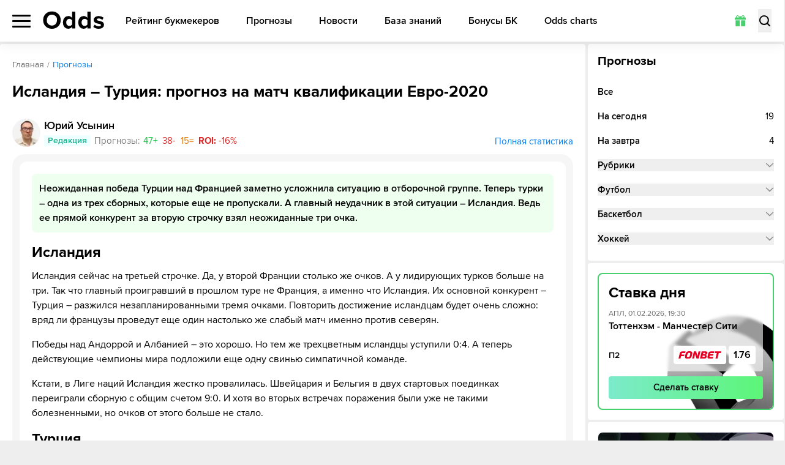

--- FILE ---
content_type: image/svg+xml
request_url: https://odds.ru/upload/media/default/0002/48/thumb_147371_default_material.svg
body_size: 493
content:
<svg width="24" height="24" viewBox="0 0 24 24" fill="none" xmlns="http://www.w3.org/2000/svg">
<rect width="24" height="24" fill="#43B02A"/>
<path d="M11.9982 19.9963C10.3204 19.9963 7.51786 19.9963 5.75156 18.2539C4 16.5189 4 13.6893 4 11.9982C4 10.307 4 7.47747 5.75524 5.74239C7.51786 4 10.324 4 12.0018 4C13.6796 4 16.5227 4 18.2558 5.75337C20 7.51773 20 10.3217 20 11.9982C20 13.6747 20 16.4823 18.2558 18.243C16.519 20 13.6907 20 11.9982 20V19.9963Z" fill="white"/>
<path d="M18.9962 12C18.9962 10.1956 18.9462 7.83052 17.5674 6.43052C16.1923 5.03815 13.7918 5 12.0019 5C10.2121 5 7.83073 5.04959 6.43649 6.43052C5.7144 7.14768 5.3572 8.13951 5.18052 9.17711C7.67325 9.18093 10.9303 9.27629 12.82 11.1875C14.7174 13.1025 14.825 16.3221 14.8288 18.8283C15.8658 18.6529 16.8606 18.2943 17.5712 17.5733C18.9501 16.1733 19 13.8082 19 12.0038L18.9962 12ZM15.1207 10.4055C14.1336 10.4055 13.5882 9.85995 13.5882 8.87193C13.5882 7.88392 14.1336 7.33842 15.1207 7.33842C16.1078 7.33842 16.6532 7.88392 16.6532 8.87193C16.6532 9.85995 16.1078 10.4055 15.1207 10.4055ZM9.52455 12.0038H5C5 13.7929 5.03841 16.1924 6.43265 17.5695C7.82689 18.9504 10.1929 19 11.9942 19V14.4681C11.9942 12.1411 11.856 12.0038 9.52839 12.0038H9.52455ZM8.86776 16.6616C7.46968 16.6616 7.33525 16.5243 7.33525 15.1281C7.33525 13.7319 7.47352 13.5946 8.86776 13.5946C10.262 13.5946 10.4003 13.7319 10.4003 15.1281C10.4003 16.5243 10.2658 16.6616 8.86776 16.6616Z" fill="#003594"/>
</svg>


--- FILE ---
content_type: image/svg+xml
request_url: https://odds.ru/upload/media/default/0002/63/thumb_162652_default_material.svg
body_size: 948
content:
<?xml version="1.0" encoding="UTF-8"?>
<svg id="_Слой_1" data-name=" Слой 1" xmlns="http://www.w3.org/2000/svg" viewBox="0 0 977.21 233.14">
  <defs>
    <style>
      .cls-1 {
        fill: #fff;
      }

      .cls-2, .cls-3 {
        fill: #ff6a13;
      }

      .cls-4 {
        fill: #141419;
      }

      .cls-4, .cls-3 {
        fill-rule: evenodd;
      }
    </style>
  </defs>
  <path class="cls-4" d="M115.09,223.14c-28.14-.39-54.53-11.64-74.33-31.68-19.84-20.08-30.76-46.7-30.76-74.94C10,57.79,57.79,10,116.52,10H862.12c28.13,.39,54.53,11.64,74.33,31.67,19.84,20.07,30.76,46.65,30.76,74.85s-10.91,54.82-30.73,74.91c-19.79,20.06-46.2,31.32-74.36,31.71H115.09Z"/>
  <g>
    <g>
      <path class="cls-3" d="M862.18,0c63.64,.84,115.03,52.69,115.03,116.52s-51.29,115.78-115.03,116.62H115.03C51.38,232.3,0,180.45,0,116.52S52.23,0,116.52,0H862.18ZM116.52,23.3c-51.48,0-93.22,41.74-93.22,93.22s41.74,93.22,93.22,93.22H860.69c51.48,0,93.22-41.74,93.22-93.22s-41.74-93.22-93.22-93.22H116.52Z"/>
      <path class="cls-2" d="M860.31,190.65c-40.81,0-74.03-33.23-74.03-74.03s33.23-74.03,74.03-74.03,74.03,33.23,74.03,74.03-33.23,74.03-74.03,74.03Z"/>
    </g>
    <g>
      <path class="cls-1" d="M444.76,58.31c3.46,0,5.71,2.81,5.05,6.18l-14.87,84.02h38.65c3.46,0,5.98,2.81,5.33,6.18l-2.43,13.96c-.66,3.47-3.93,6.18-7.39,6.18h-60.56c-3.46,0-5.71-2.81-5.05-6.18l18.34-104.16c.66-3.47,3.93-6.18,7.39-6.18h15.54Z"/>
      <path class="cls-1" d="M750.66,58.31c3.46,0,5.71,2.72,5.05,6.09l-2.53,13.96c-.66,3.47-3.93,6.18-7.39,6.18h-45.76l-3.45,19.48h42.47c3.46,0,5.71,2.81,5.05,6.18l-2.25,12.46c-.66,3.47-3.93,6.18-7.39,6.18h-42.27l-3.45,19.48h46.1c3.46,0,5.71,2.9,5.05,6.28l-2.43,14.05c-.97,4.99-5.8,6.18-9.17,6.18h-66.08c-3.46,0-5.71-2.81-5.05-6.18l18.44-104.16c.66-3.47,3.93-6.18,7.39-6.18h67.67Z"/>
      <path class="cls-1" d="M258.01,174.83h-15.54c-3.46,0-5.71-2.81-5.05-6.18l18.44-104.16c.66-3.47,3.93-6.18,7.39-6.18h15.54c3.46,0,5.71,2.81,5.05,6.18l-18.44,104.16c-.66,3.37-4.02,6.18-7.39,6.18Z"/>
      <path class="cls-1" d="M372.4,64.4l-10.95,62.1-21.9-62.48c-1.22-3.56-4.49-5.71-8.52-5.71h-18.34c-3.46,0-6.74,2.81-7.39,6.18l-18.44,104.16c-.66,3.47,1.59,6.18,5.05,6.18h15.54c3.46,0,6.74-2.81,7.39-6.18l10.95-62.01,21.16,62.48c1.22,3.56,4.49,5.71,8.52,5.71h19.09c3.46,0,6.74-2.81,7.39-6.18l18.43-104.16c.66-3.47-1.59-6.18-5.05-6.18h-15.63c-3.37-.09-6.65,2.62-7.3,6.09Z"/>
      <path class="cls-1" d="M180.4,133.9V63.18c0-2.72-2.25-4.87-4.87-4.87h-19.19c-2.43,0-4.68,1.41-5.71,3.65l-32.38,71.66V63.18c0-2.72-2.15-4.87-4.87-4.87h-18.16c-2.71,0-4.87,2.15-4.87,4.87v106.78c0,2.72,2.15,4.87,4.87,4.87h25.27c2.43,0,4.68-1.5,5.71-3.75l30.98-70.53v69.41c0,2.72,2.15,4.87,4.87,4.87h23.77c2.43,0,4.59-1.41,5.62-3.56l49.42-106.03c1.5-3.28-.84-6.93-4.4-6.93h-17.78c-2.43,0-4.68,1.41-5.71,3.65l-32.57,71.94Z"/>
      <path class="cls-1" d="M511.77,174.83h-15.54c-3.46,0-5.71-2.81-5.05-6.18l18.44-104.16c.66-3.47,3.93-6.18,7.39-6.18h15.54c3.46,0,5.71,2.81,5.05,6.18l-18.44,104.16c-.66,3.37-3.93,6.18-7.39,6.18Z"/>
      <path class="cls-1" d="M626.16,64.4l-10.95,62.1-21.9-62.48c-1.22-3.56-4.49-5.71-8.52-5.71h-18.34c-3.46,0-6.74,2.81-7.39,6.18l-18.44,104.16c-.66,3.47,1.59,6.18,5.05,6.18h15.54c3.46,0,6.74-2.81,7.39-6.18l10.95-62.01,21.16,62.48c1.22,3.56,4.49,5.71,8.52,5.71h19.09c3.46,0,6.74-2.81,7.39-6.18l18.43-104.16c.66-3.47-1.59-6.18-5.05-6.18h-15.63c-3.37-.09-6.65,2.62-7.3,6.09Z"/>
    </g>
  </g>
</svg>

--- FILE ---
content_type: application/javascript; charset=UTF-8
request_url: https://odds.ru/_next/static/chunks/app/%5Blocale%5D/(main)/forecast/%5Bslug%5D/layout-61cc80b59893df80.js
body_size: 5054
content:
(self.webpackChunk_N_E=self.webpackChunk_N_E||[]).push([[2089],{3809:(e,t,r)=>{"use strict";r.d(t,{default:()=>a});var n=r(93791),l=r(95155);function a(e){let{locale:t,...r}=e;if(!t)throw Error(void 0);return(0,l.jsx)(n.Dk,{locale:t,...r})}},4061:(e,t,r)=>{"use strict";r.d(t,{default:()=>v});var n=r(95155),l=r(12115),a=r(15239),s=r(93791),o=r(18955),i=r(73496),c=r(54232),u=r(52207),d=r(25241),p=r(58634);function v(e){let{sport:t,leagues:r}=e,v=(0,s.Ym)(),h=(0,o.c3)("sports"),m=(0,o.c3)("signatures"),[f,g]=(0,l.useState)(!1);return(0,n.jsxs)("li",{className:"relative block py-[10px]",children:[(0,n.jsxs)("button",{type:"button",onClick:()=>{g(!f)},className:"grid grid-cols-[1fr_auto] gap-[12px] items-center justify-start text-left w-full text-[15px] leading-[20px] font-semibold text-black sm:hover:text-[#48D06E] transition-colors",children:[h(t),(0,n.jsx)(c.A,{className:`w-[14px] h-[14px] transition-all ${f?"-rotate-90 text-black":"rotate-90 text-[#908F8F]"}`})]}),(0,n.jsxs)("ul",{className:`pt-[10px] overflow-hidden ${f?"relative opacity-100 pointer-events-auto h-auto":"absolute opacity-0 pointer-events-none h-0"}`,children:[(0,n.jsx)("li",{className:"relative block py-[10px] last:pb-0",children:(0,n.jsxs)(d.A,{href:`/${i.rV}/${t}/`,className:"grid grid-cols-[auto_1fr] gap-[12px] items-center text-[15px] leading-[20px] text-black sm:hover:text-[#48D06E] transition-colors",children:[(0,n.jsx)(u.A,{className:"w-[20px] h-[20px]"}),m("forecastsForSports")," ",h(t).toLowerCase()]})}),r.map(e=>(0,n.jsx)("li",{className:"relative block py-[10px] last:pb-0",children:(0,n.jsxs)(d.A,{href:`/${i.rV}/${t}/${e.slug}/`,className:"grid grid-cols-[auto_1fr] gap-[12px] items-center text-[15px] leading-[20px] text-black sm:hover:text-[#48D06E] transition-colors",children:[e.img?(0,n.jsx)(a.default,{src:`${p.C[v].protocol}:${e.img}`,alt:e.name,className:"block",width:20,height:20}):(0,n.jsx)(u.A,{className:"w-[20px] h-[20px]"}),e.name]})},e.id))]})]})}},5990:(e,t,r)=>{"use strict";r.d(t,{A:()=>s});var n,l=r(12115);function a(){return(a=Object.assign?Object.assign.bind():function(e){for(var t=1;t<arguments.length;t++){var r=arguments[t];for(var n in r)({}).hasOwnProperty.call(r,n)&&(e[n]=r[n])}return e}).apply(null,arguments)}let s=e=>l.createElement("svg",a({xmlns:"http://www.w3.org/2000/svg",fill:"none",viewBox:"0 0 8 12"},e),n||(n=l.createElement("path",{fill:"currentColor",fillRule:"evenodd",d:"M.36.351a1.253 1.253 0 0 1 1.741 0l4.923 4.8c.48.47.48 1.229 0 1.698l-4.923 4.8c-.48.468-1.26.468-1.74 0a1.18 1.18 0 0 1 0-1.698L4.412 6 .36 2.049A1.18 1.18 0 0 1 .36.35Z",clipRule:"evenodd"})))},15239:(e,t,r)=>{"use strict";r.d(t,{default:()=>l.a});var n=r(54652),l=r.n(n)},17832:(e,t,r)=>{"use strict";r.d(t,{A:()=>l});var n=r(95704);let l=async function(e,t){let r=arguments.length>2&&void 0!==arguments[2]?arguments[2]:null,l=new URL(t,`${e.protocol}://${e.hostname}`);"true"===n.env.FETCH_LOGGING_ENABLED&&console.log(`Fetch legacy request: ${l.href}`);try{let e=await fetch(l,{headers:{"Content-Type":"application/json","X-Requested-With":"XMLHttpRequest","No-lua-cache":"true"},next:{revalidate:60},signal:r});if(!e.ok)throw Error("Error loading data");return await e.json()}catch(e){if("AbortError"===e.name)return null;return console.error(l,e),null}}},25241:(e,t,r)=>{"use strict";r.d(t,{A:()=>l});var n=r(95155);let l=(0,r(12115).forwardRef)(function(e,t){let{children:r,...l}=e;return(0,n.jsx)("a",{ref:t,...l,children:r??""})})},25959:(e,t,r)=>{"use strict";r.d(t,{v:()=>s});var n=r(12115);let l=e=>{let t,r=new Set,n=(e,n)=>{let l="function"==typeof e?e(t):e;if(!Object.is(l,t)){let e=t;t=(null!=n?n:"object"!=typeof l||null===l)?l:Object.assign({},t,l),r.forEach(r=>r(t,e))}},l=()=>t,a={setState:n,getState:l,getInitialState:()=>s,subscribe:e=>(r.add(e),()=>r.delete(e))},s=t=e(n,l,a);return a},a=e=>{let t=(e=>e?l(e):l)(e),r=e=>(function(e,t=e=>e){let r=n.useSyncExternalStore(e.subscribe,n.useCallback(()=>t(e.getState()),[e,t]),n.useCallback(()=>t(e.getInitialState()),[e,t]));return n.useDebugValue(r),r})(t,e);return Object.assign(r,t),r},s=e=>e?a(e):a},26585:(e,t,r)=>{"use strict";r.d(t,{default:()=>p});var n,l,a,s=r(95155),o=r(12115),i=r(18955),c=r(75021);function u(){return(u=Object.assign?Object.assign.bind():function(e){for(var t=1;t<arguments.length;t++){var r=arguments[t];for(var n in r)({}).hasOwnProperty.call(r,n)&&(e[n]=r[n])}return e}).apply(null,arguments)}let d=e=>o.createElement("svg",u({xmlns:"http://www.w3.org/2000/svg",viewBox:"0 0 8 2"},e),n||(n=o.createElement("circle",{cx:1,cy:1,r:1,fill:"currentColor"})),l||(l=o.createElement("circle",{cx:4,cy:1,r:1,fill:"currentColor"})),a||(a=o.createElement("circle",{cx:7,cy:1,r:1,fill:"currentColor"})));function p(e){let{html:t,position:r="left",className:n}=e,[l,a]=(0,o.useState)(!1),u=(0,i.c3)("signatures");return(0,s.jsx)("div",{className:`absolute z-20 top-0 p-[8px] pointer-events-none ${n??""}`,style:{[r]:"0"},children:(0,s.jsxs)("div",{className:"relative pointer-events-none",children:[(0,s.jsx)("button",{type:"button","data-tooltip":"button","aria-label":u("showInfo"),onClick:()=>{a(e=>!e)},style:{[r]:"0"},className:"absolute top-0 w-[16px] h-[16px] bg-black/50 transition-colors sm:hover:bg-black flex justify-center items-center rounded-full pointer-events-auto",children:(0,s.jsx)(d,{className:"w-[8px] h-[2px] text-[#f4f4f4]"})}),(0,s.jsxs)("div",{"data-tooltip":"popup",className:`relative p-[8px] pr-[38px] shadow-popup rounded-[4px] bg-white ${l?"opacity-100 pointer-events-auto":"opacity-0 pointer-events-none"}`,children:[(0,s.jsx)("button",{type:"button","data-tooltip":"close","aria-label":u("hideInfo"),onClick:()=>{a(!1)},className:"absolute z-20 right-[7px] top-[7px] w-[10px] h-[10px]",children:(0,s.jsx)(c.default,{className:"w-[8px] h-[8px] text-[#BDBDBD]"})}),(0,s.jsx)("div",{className:"relative z-10 text-[11px] leading-[14px] text-[#666]",dangerouslySetInnerHTML:{__html:t}})]})]})})}},33198:(e,t,r)=>{"use strict";r.d(t,{default:()=>c});var n=r(95155),l=r(12115),a=r(18955),s=r(73496),o=r(54232),i=r(25241);function c(e){let{data:t}=e,r=(0,a.c3)("signatures"),[c,u]=(0,l.useState)(!1);return(0,n.jsx)("ul",{className:"relative",children:(0,n.jsxs)("li",{className:"relative block py-[10px]",children:[(0,n.jsxs)("button",{type:"button",onClick:()=>{u(!c)},className:"grid grid-cols-[1fr_auto] gap-[12px] items-center justify-start text-left w-full text-[15px] leading-[20px] font-semibold text-black sm:hover:text-[#48D06E] transition-colors",children:[r("rubrics"),(0,n.jsx)(o.A,{className:`w-[14px] h-[14px] transition-all ${c?"-rotate-90 text-black":"rotate-90 text-[#908F8F]"}`})]}),(0,n.jsx)("ul",{className:`pt-[10px] overflow-hidden ${c?"relative opacity-100 pointer-events-auto h-auto":"absolute opacity-0 pointer-events-none h-0"}`,children:t.map(e=>(0,n.jsx)("li",{className:"relative block py-[10px] last:pb-0",children:(0,n.jsx)(i.A,{href:`/${s.rV}/${s.qq}/${e.slug}/`,className:"block text-[15px] leading-[20px] text-black sm:hover:text-[#48D06E] transition-colors",children:e.name})},e.id))})]})})}},34635:(e,t,r)=>{"use strict";r.d(t,{A:()=>s});var n,l=r(12115);function a(){return(a=Object.assign?Object.assign.bind():function(e){for(var t=1;t<arguments.length;t++){var r=arguments[t];for(var n in r)({}).hasOwnProperty.call(r,n)&&(e[n]=r[n])}return e}).apply(null,arguments)}let s=e=>l.createElement("svg",a({xmlns:"http://www.w3.org/2000/svg",viewBox:"0 0 14 14"},e),n||(n=l.createElement("path",{fill:"currentColor",fillRule:"evenodd",d:"M11.148 3.621a.583.583 0 0 1 .106.819l-4.477 5.804a.583.583 0 0 1-.874.057L3.088 7.497a.583.583 0 1 1 .824-.827l2.345 2.337 4.073-5.28a.583.583 0 0 1 .818-.106",clipRule:"evenodd"})))},52207:(e,t,r)=>{"use strict";r.d(t,{A:()=>s});var n,l=r(12115);function a(){return(a=Object.assign?Object.assign.bind():function(e){for(var t=1;t<arguments.length;t++){var r=arguments[t];for(var n in r)({}).hasOwnProperty.call(r,n)&&(e[n]=r[n])}return e}).apply(null,arguments)}let s=e=>l.createElement("svg",a({xmlns:"http://www.w3.org/2000/svg",viewBox:"0 0 20 20"},e),n||(n=l.createElement("path",{fill:"currentColor",fillRule:"evenodd",d:"M10 1.3c-1.5 0-2.7.1-3.7.3h-.1c-.8.2-1.5.3-2 .9-.3.4-.5.9-.5 1.4h-.4c-.4.3-.7.4-1 .5s-.5.3-.7.6q-.3.45-.3.9v2c0 .3 0 .5.2.8q.15.3.6.6c.2.1.5.3.7.4l2.1 1.2c.4.9 1 1.6 1.9 2.2.7.5 1.6.8 2.6.9v1.6H8.2c-.7 0-1.3.5-1.4 1.1l-.2.9H5.1c-.3 0-.6.3-.6.6s.3.6.6.6h9.8c.3 0 .6-.3.6-.6s-.3-.6-.6-.6h-1.5l-.2-.9c-.1-.7-.7-1.1-1.4-1.1h-1.2V14c1 0 1.9-.4 2.6-.9.8-.6 1.4-1.3 1.9-2.2l2.1-1.2c.3-.2.5-.3.7-.4.2-.2.4-.3.6-.6.1-.2.2-.5.2-.8V5.8q0-.45-.3-.9c-.2-.3-.5-.4-.7-.6-.3-.1-.6-.2-1-.4h-.4c0-.6-.1-1.1-.5-1.5-.5-.7-1.2-.8-2-.9h-.1c-1.2-.2-2.4-.3-3.7-.3Zm2.1 16.2v-.7c-.1 0-.2-.2-.3-.2H8.3s-.2 0-.2.2v.7h4.1ZM3.7 5.1c0 1.2.2 2.6.5 3.9l-.9-.5c-.2-.1-.4-.2-.7-.4-.1 0-.2-.1-.2-.2V5.5s0-.1.3-.2c.2 0 .5-.2.9-.3Zm12.6 0c0 1.2-.2 2.6-.5 3.9l.9-.5c.3-.2.5-.3.7-.4.1 0 .2-.1.2-.2V5.5s0-.1-.3-.2c-.2 0-.5-.2-.9-.3ZM6.5 2.7c.9-.1 2-.3 3.5-.3s2.6.1 3.5.3c1 .2 1.2.2 1.4.5s.2.5.2 1.6c0 1.8-.3 3.8-1.1 5.3-.4.7-.9 1.4-1.5 1.8s-1.4.7-2.5.7-1.9-.3-2.5-.7q-.9-.6-1.5-1.8c-.8-1.5-1-3.5-1.1-5.3 0-1.1 0-1.4.2-1.6.2-.3.4-.3 1.4-.5"})))},52277:(e,t,r)=>{"use strict";r.r(t),r.d(t,{default:()=>o});var n,l,a=r(12115);function s(){return(s=Object.assign?Object.assign.bind():function(e){for(var t=1;t<arguments.length;t++){var r=arguments[t];for(var n in r)({}).hasOwnProperty.call(r,n)&&(e[n]=r[n])}return e}).apply(null,arguments)}let o=e=>a.createElement("svg",s({xmlns:"http://www.w3.org/2000/svg",fill:"none",viewBox:"0 0 385 385"},e),n||(n=a.createElement("circle",{cx:192.5,cy:192.5,r:162.5,stroke:"url(#decor-green-circle_svg__a)",strokeWidth:60})),l||(l=a.createElement("defs",null,a.createElement("linearGradient",{id:"decor-green-circle_svg__a",x1:385,x2:0,y1:192.5,y2:192.5,gradientUnits:"userSpaceOnUse"},a.createElement("stop",{stopColor:"#7CEACB"}),a.createElement("stop",{offset:1,stopColor:"#48F581"})))))},54232:(e,t,r)=>{"use strict";r.d(t,{A:()=>s});var n,l=r(12115);function a(){return(a=Object.assign?Object.assign.bind():function(e){for(var t=1;t<arguments.length;t++){var r=arguments[t];for(var n in r)({}).hasOwnProperty.call(r,n)&&(e[n]=r[n])}return e}).apply(null,arguments)}let s=e=>l.createElement("svg",a({xmlns:"http://www.w3.org/2000/svg",fill:"none",viewBox:"0 0 6 12"},e),n||(n=l.createElement("path",{fill:"currentColor",d:"M.19 1.805a.68.68 0 0 1 0-.943.63.63 0 0 1 .913 0L6 6l-4.897 5.138a.63.63 0 0 1-.914 0 .68.68 0 0 1 0-.943L4.173 6z"})))},54652:(e,t,r)=>{"use strict";Object.defineProperty(t,"__esModule",{value:!0}),!function(e,t){for(var r in t)Object.defineProperty(e,r,{enumerable:!0,get:t[r]})}(t,{default:function(){return i},getImageProps:function(){return o}});let n=r(28140),l=r(75040),a=r(81356),s=n._(r(71124));function o(e){let{props:t}=(0,l.getImgProps)(e,{defaultLoader:s.default,imgConf:{deviceSizes:[640,750,828,1080,1200,1920,2048,3840],imageSizes:[16,32,48,64,96,128,256,384],path:"/_next/image/",loader:"default",dangerouslyAllowSVG:!1,unoptimized:!1}});for(let[e,r]of Object.entries(t))void 0===r&&delete t[e];return{props:t}}let i=a.Image},58634:(e,t,r)=>{"use strict";r.d(t,{C:()=>n});let n=r(75728).reduce((e,t)=>{let{code:r,lang:n,domain:l,gtmID:a}=t;return{...e,[r]:{protocol:l.protocol,hostname:l.hostname,lang:n,gtmID:a}}},{})},73496:(e,t,r)=>{"use strict";r.d(t,{Ql:()=>l,qq:()=>a,rV:()=>n,t1:()=>s});let n="forecasts",l="forecast",a="rubric",s=e=>-1===e?"bg-[#F7E0E0]":1===e?"bg-[#DDF9E2]":0===e?"bg-[#FFEAD5]":"bg-[#F6F6F6]"},75021:(e,t,r)=>{"use strict";r.r(t),r.d(t,{default:()=>s});var n,l=r(12115);function a(){return(a=Object.assign?Object.assign.bind():function(e){for(var t=1;t<arguments.length;t++){var r=arguments[t];for(var n in r)({}).hasOwnProperty.call(r,n)&&(e[n]=r[n])}return e}).apply(null,arguments)}let s=e=>l.createElement("svg",a({xmlns:"http://www.w3.org/2000/svg",viewBox:"0 0 18 18"},e),n||(n=l.createElement("path",{fill:"currentColor",fillRule:"evenodd",d:"M.4.4c-.5.5-.5 1.4 0 1.9L7.1 9 .4 15.7c-.5.5-.5 1.4 0 1.9s1.4.5 1.9 0L9 10.9l6.7 6.7c.5.5 1.4.5 1.9 0s.5-1.4 0-1.9L10.9 9l6.7-6.7c.5-.5.5-1.4 0-1.9s-1.4-.5-1.9 0L9 7.1 2.3.4C1.8-.1.9-.1.4.4"})))},75728:e=>{"use strict";e.exports=JSON.parse('[{"id":0,"code":"ru","lang":"ru","label":"Русский","domain":{"protocol":"https","hostname":"odds.ru"},"gtmID":"GTM-WZ7TZ7L"},{"id":1,"code":"kz","lang":"ru","label":"Казахский","domain":{"protocol":"https","hostname":"odds.kz"},"gtmID":"GTM-5NFKQW6"},{"id":2,"code":"ng","lang":"en","label":"Nigeria","domain":{"protocol":"https","hostname":"odds-ng.com"},"gtmID":"GTM-KDBQ2B2"}]')},75948:(e,t,r)=>{Promise.resolve().then(r.bind(r,64707)),Promise.resolve().then(r.bind(r,3809)),Promise.resolve().then(r.t.bind(r,81356,23)),Promise.resolve().then(r.bind(r,52277)),Promise.resolve().then(r.bind(r,18383)),Promise.resolve().then(r.bind(r,25282)),Promise.resolve().then(r.bind(r,8896)),Promise.resolve().then(r.bind(r,4061)),Promise.resolve().then(r.bind(r,33198)),Promise.resolve().then(r.bind(r,26585)),Promise.resolve().then(r.bind(r,15639)),Promise.resolve().then(r.bind(r,69265))},89863:(e,t,r)=>{"use strict";r.d(t,{Zr:()=>l});let n=e=>t=>{try{let r=e(t);if(r instanceof Promise)return r;return{then:e=>n(e)(r),catch(e){return this}}}catch(e){return{then(e){return this},catch:t=>n(t)(e)}}},l=(e,t)=>(r,l,a)=>{let s,o={storage:function(e,t){let r;try{r=e()}catch(e){return}return{getItem:e=>{var t;let n=e=>null===e?null:JSON.parse(e,void 0),l=null!=(t=r.getItem(e))?t:null;return l instanceof Promise?l.then(n):n(l)},setItem:(e,t)=>r.setItem(e,JSON.stringify(t,void 0)),removeItem:e=>r.removeItem(e)}}(()=>localStorage),partialize:e=>e,version:0,merge:(e,t)=>({...t,...e}),...t},i=!1,c=new Set,u=new Set,d=o.storage;if(!d)return e((...e)=>{console.warn(`[zustand persist middleware] Unable to update item '${o.name}', the given storage is currently unavailable.`),r(...e)},l,a);let p=()=>{let e=o.partialize({...l()});return d.setItem(o.name,{state:e,version:o.version})},v=a.setState;a.setState=(e,t)=>(v(e,t),p());let h=e((...e)=>(r(...e),p()),l,a);a.getInitialState=()=>h;let m=()=>{var e,t;if(!d)return;i=!1,c.forEach(e=>{var t;return e(null!=(t=l())?t:h)});let a=(null==(t=o.onRehydrateStorage)?void 0:t.call(o,null!=(e=l())?e:h))||void 0;return n(d.getItem.bind(d))(o.name).then(e=>{if(e)if("number"!=typeof e.version||e.version===o.version)return[!1,e.state];else{if(o.migrate){let t=o.migrate(e.state,e.version);return t instanceof Promise?t.then(e=>[!0,e]):[!0,t]}console.error("State loaded from storage couldn't be migrated since no migrate function was provided")}return[!1,void 0]}).then(e=>{var t;let[n,a]=e;if(r(s=o.merge(a,null!=(t=l())?t:h),!0),n)return p()}).then(()=>{null==a||a(s,void 0),s=l(),i=!0,u.forEach(e=>e(s))}).catch(e=>{null==a||a(void 0,e)})};return a.persist={setOptions:e=>{o={...o,...e},e.storage&&(d=e.storage)},clearStorage:()=>{null==d||d.removeItem(o.name)},getOptions:()=>o,rehydrate:()=>m(),hasHydrated:()=>i,onHydrate:e=>(c.add(e),()=>{c.delete(e)}),onFinishHydration:e=>(u.add(e),()=>{u.delete(e)})},o.skipHydration||m(),s||h}}},e=>{e.O(0,[5913,9880,4707,6405,3143,8441,1255,7358],()=>e(e.s=75948)),_N_E=e.O()}]);

--- FILE ---
content_type: image/svg+xml
request_url: https://odds.ru/upload/media/default/0002/24/thumb_123122_default_material.svg
body_size: 130
content:
<svg width="24" height="24" viewBox="0 0 24 24" fill="none" xmlns="http://www.w3.org/2000/svg">
<rect width="24" height="24" rx="2" fill="#4DAA55"/>
<circle cx="12" cy="12" r="12" fill="#4DAA55"/>
<path fill-rule="evenodd" clip-rule="evenodd" d="M5.71423 9V16H7.79995V10.8H16.1999V16H18.2857V9H5.71423Z" fill="white"/>
</svg>


--- FILE ---
content_type: image/svg+xml
request_url: https://odds.ru/upload/media/default/0001/62/thumb_61409_default_material.svg
body_size: 294
content:
<svg width="24" height="24" viewBox="0 0 24 24" fill="none" xmlns="http://www.w3.org/2000/svg">
<rect width="24" height="24" rx="2" fill="#0092F3"/>
<path d="M13.435 10.18H10.575L10.795 8.805H17.56L18 6H8.04499L7.38499 10.18H5.18499L4.79999 12.71H6.94499L6.22999 17.22H12.885C15.965 17.22 18.055 15.845 17.945 13.15C17.89 11.28 16.295 10.18 13.435 10.18ZM13.16 14.47H9.85999L10.135 12.71H13.49C14.15 12.71 14.48 12.93 14.535 13.37C14.59 14.085 14.04 14.47 13.16 14.47Z" fill="white"/>
</svg>


--- FILE ---
content_type: application/javascript; charset=UTF-8
request_url: https://odds.ru/_next/static/chunks/app/%5Blocale%5D/(main)/forecast/%5Bslug%5D/page-7f0e702636ead287.js
body_size: 6926
content:
(self.webpackChunk_N_E=self.webpackChunk_N_E||[]).push([[3310],{3809:(e,t,l)=>{"use strict";l.d(t,{default:()=>n});var s=l(93791),r=l(95155);function n(e){let{locale:t,...l}=e;if(!t)throw Error(void 0);return(0,r.jsx)(s.Dk,{locale:t,...l})}},6439:(e,t,l)=>{"use strict";l.r(t),l.d(t,{default:()=>i});var s=l(95155),r=l(12115),n=l(54232),a=l(87586);function i(e){let{children:t,prev:l,next:i,className:c}=e,o=(0,r.useRef)(null),{disabledPrev:x,disabledNext:p,handlePrev:d,handleNext:h}=(0,a.A)(o,t.length);return(0,s.jsxs)(s.Fragment,{children:[(0,s.jsxs)("div",{className:"absolute z-20 left-[10px] right-[10px] mt-[22px] top-1/2 -translate-y-1/2 hidden lg:flex justify-between items-center pointer-events-none opacity-0 transition-opacity",children:[(0,s.jsx)("button",{type:"button","aria-label":l,onClick:d,className:`flex justify-center items-center w-[40px] h-[40px] bg-white rounded-full shadow-arrow text-black transition-all ${x?"opacity-0 pointer-events-none":"opacity-100 pointer-events-auto"}`,children:(0,s.jsx)(n.A,{className:"h-[16px] w-[8px] ml-[-2px] rotate-180"})}),(0,s.jsx)("button",{type:"button","aria-label":i,onClick:h,className:`flex justify-center items-center w-[40px] h-[40px] bg-white rounded-full shadow-arrow text-black transition-all ${p?"opacity-0 pointer-events-none":"opacity-100 pointer-events-auto"}`,children:(0,s.jsx)(n.A,{className:"h-[16px] w-[8px] mr-[-2px]"})})]}),(0,s.jsx)("ul",{ref:o,className:`relative ml-[-20px] mt-[-20px] bottom-[-20px] w-[calc(100%_+_40px)] grid grid-flow-col gap-[16px] justify-start overflow-x-auto overflow-y-hidden scrollbar-hide snap-mandatory snap-x scroll-px-[20px] px-[20px] pt-[16px] pb-[20px] ${c??""}`,children:t})]})}},13148:(e,t,l)=>{"use strict";l.d(t,{default:()=>a});var s=l(95155),r=l(12115),n=l(18955);function a(e){let{coeff:t}=e,l=(0,n.c3)("titles"),a=(0,n.c3)("signatures"),[i,c]=(0,r.useState)(""),[o,x]=(0,r.useState)(0);return(0,s.jsxs)("div",{className:"mt-[24px] lg:mt-[32px]",children:[(0,s.jsx)("h2",{className:"block text-[24px] leading-[29px] font-bold text-[#000] mb-[12px] lg:mb-[16px]",children:l("calculateTheWin")}),(0,s.jsxs)("div",{className:"grid grid-cols-2 lg:grid-cols-[4fr_3fr_3fr] gap-[12px] items-center lg:mb-[4px]",children:[(0,s.jsx)("p",{className:"block text-[14px] leading-[16px] lg:text-[16px] lg:leading-[24px] text-[#7C7C7C] max-lg:col-span-2 max-lg:pr-[120px]",children:a("calculateTheWin")}),(0,s.jsxs)("div",{className:"relative bg-[#F6F6F6] rounded-[8px]",children:[(0,s.jsx)("span",{className:"absolute left-[12px] top-[8px] lg:top-[12px] text-[12px] lg:text-[14px] leading-[14px] text-[#666]",children:a("totalRate")}),(0,s.jsx)("input",{className:"block w-full bg-[#F6F6F6] rounded-[8px] py-[8px] px-[12px] lg:p-[12px] pt-[27px] lg:pt-[36px] text-[16px] leading-[19px] lg:text-[18px] font-semibold text-[#000] outline-none",name:"vote-forecast",type:"text",value:i,inputMode:"numeric",onChange:e=>{/^\d*$/.test(e.target.value)&&!(e.target.value.length>=10)&&(c(e.target.value),x(e.target.value?Number(e.target.value)*Number(t):0))}})]}),(0,s.jsxs)("div",{className:"relative bg-[#F6F6F6] rounded-[8px] py-[8px] px-[12px] lg:p-[12px] pt-[27px] lg:pt-[36px]",children:[(0,s.jsx)("span",{className:"absolute left-[12px] top-[8px] lg:top-[12px] text-[12px] lg:text-[14px] leading-[14px] text-[#666]",children:a("win")}),(0,s.jsx)("b",{className:"block w-full h-[19px] text-[16px] leading-[19px] lg:h-[22px] lg:text-[18px] lg:leading-[22px] font-semibold text-[#03B626]",children:o>0?`+ ${o.toFixed(2)}`:""})]})]})]})}},29863:(e,t,l)=>{"use strict";l.d(t,{A:()=>s});let s=async(e,t)=>{try{await navigator.clipboard.writeText(e),t(!0),setTimeout(()=>{t(!1)},3e3)}catch(e){console.error(e.message)}}},30926:(e,t,l)=>{"use strict";Object.defineProperty(t,"__esModule",{value:!0}),!function(e,t){for(var l in t)Object.defineProperty(e,l,{enumerable:!0,get:t[l]})}(t,{callServer:function(){return s.callServer},createServerReference:function(){return n.createServerReference},findSourceMapURL:function(){return r.findSourceMapURL}});let s=l(41209),r=l(85153),n=l(77197)},31992:(e,t,l)=>{"use strict";l.d(t,{A:()=>i});var s,r,n=l(12115);function a(){return(a=Object.assign?Object.assign.bind():function(e){for(var t=1;t<arguments.length;t++){var l=arguments[t];for(var s in l)({}).hasOwnProperty.call(l,s)&&(e[s]=l[s])}return e}).apply(null,arguments)}let i=e=>n.createElement("svg",a({xmlns:"http://www.w3.org/2000/svg",viewBox:"0 0 26 26"},e),s||(s=n.createElement("path",{fill:"currentColor",d:"M8.236 13.43c0-2.953 0-4.43.914-5.347s2.385-.918 5.326-.918h3.12c2.942 0 4.413 0 5.326.918.914.917.914 2.394.914 5.347v5.221c0 2.953 0 4.43-.913 5.348-.914.917-2.385.917-5.327.917h-3.12c-2.941 0-4.412 0-5.326-.918-.914-.917-.914-2.394-.914-5.347v-5.22Z"})),r||(r=n.createElement("path",{fill:"currentColor",d:"M4.302 3.22c-1.269 1.268-1.269 3.31-1.269 7.396v2.166c0 4.086 0 6.129 1.27 7.398.668.669 1.552.985 2.837 1.135-.207-.91-.207-2.163-.207-3.964V12.13c0-2.954 0-4.43.914-5.348.913-.917 2.384-.917 5.326-.917h3.12c1.79 0 3.035 0 3.941.206-.149-1.293-.465-2.181-1.137-2.853C17.828 1.95 15.785 1.95 11.7 1.95s-6.128 0-7.398 1.27",opacity:.6})))},50995:(e,t,l)=>{"use strict";l.d(t,{default:()=>u});var s,r=l(95155),n=l(12115),a=l(18955),i=l(73496),c=l(53215);function o(){return(o=Object.assign?Object.assign.bind():function(e){for(var t=1;t<arguments.length;t++){var l=arguments[t];for(var s in l)({}).hasOwnProperty.call(l,s)&&(e[s]=l[s])}return e}).apply(null,arguments)}let x=e=>n.createElement("svg",o({xmlns:"http://www.w3.org/2000/svg",viewBox:"0 0 20 20"},e),s||(s=n.createElement("path",{fill:"currentColor",d:"m17.7 9.8-.6 3.3c-.5 2.7-2.9 4.7-5.8 4.7H7.5c-.7 0-1.3-.5-1.4-1.2l-.6-7.7c0-.4.1-.9.5-1.2l1.2-1c.6-.5 1.1-1 1.4-1.6.2-.4.4-.8.5-1.3l.4-1.5c.1-.3.3-.6.5-.7.3-.1.6-.1.8-.1h.1c.4.1.8.5.9.9.2.7.2 1.2.2 1.7l-.5 3.3c-.1.4.3.8.7.8h4.3c.7 0 1.4.8 1.2 1.6M2.8 7.6c-.3 0-.6.3-.6.6v9.2c0 .6.5 1 1 1 .6 0 1.1-.5 1-1.1l-.7-9.1c0-.3-.3-.6-.7-.6"})));function p(e){let{result:t}=e,l=(0,a.c3)("signatures"),s=t.total>0?(t.pass/t.total*100).toFixed(0):0,n=t.total>0?(t.fail/t.total*100).toFixed(0):0;return(0,r.jsxs)(r.Fragment,{children:[(0,r.jsxs)("div",{className:"p-[20px] bg-[#fff] shadow-popupGreen rounded-[8px] mb-[14px]",children:[t.total>0&&(0,r.jsxs)("div",{className:"flex items-center mb-[8px]",children:[(0,r.jsx)("div",{className:"bg-[#03B626] h-[10px] rounded-full mr-[2px]",style:{width:`${s}%`}}),(0,r.jsx)("div",{className:"bg-[#F87171] h-[10px] rounded-full ml-[2px]",style:{width:`${n}%`}})]}),(0,r.jsxs)("div",{className:"grid grid-cols-2 justify-between gap-[12px] items-center",children:[(0,r.jsxs)("div",{className:"grid grid-flow-col justify-start items-center gap-[6px] text-[#03B626]",children:[(0,r.jsx)(x,{className:"block w-[20px] h-[20px]"}),(0,r.jsxs)("span",{className:"block text-[16px] leading-[18px] font-semibold",children:[s,"%"]})]}),(0,r.jsxs)("div",{className:"grid grid-flow-col justify-end items-center gap-[6px] text-[#F87171]",children:[(0,r.jsxs)("span",{className:"block text-[16px] leading-[18px] font-semibold",children:[n,"%"]}),(0,r.jsx)(x,{className:"block w-[20px] h-[20px] -scale-y-100"})]})]})]}),(0,r.jsxs)("span",{className:"block text-[14px] leading-[14px] text-[#7C7C7C]",children:[l("allVoted"),": ",t.total]})]})}var d=l(78191),h=l(58634);function u(e){let{locale:t,voteResult:l,slug:s,voted:o}=e,u=(0,a.c3)("signatures"),[m,f]=(0,n.useState)(l),[b,v]=(0,n.useState)(o),[g,w]=(0,n.useTransition)(),j=e=>{w(async()=>{let{data:l}=await (0,d.A)(h.C[t],`/next-api/${i.rV}/vote/${s}/${t}/?vote=${e}`);l&&(f(l),(0,c.T)(`${i.Ql}Vote`,`${e}`,`/${i.Ql}/${s}`,15552e3),v(!0))})};return b?(0,r.jsx)(p,{result:m}):(0,r.jsxs)(r.Fragment,{children:[(0,r.jsxs)("div",{className:"grid grid-cols-2 gap-[8px] items-center mb-[10px]",children:[(0,r.jsxs)("button",{type:"button",className:"grid grid-flow-col justify-start items-center gap-[6px] bg-[#fff] py-[10px] px-[12px] rounded-[4px] text-[#03B626]",onClick:()=>{j(1)},disabled:g,children:[(0,r.jsx)(x,{className:"block w-[20px] h-[20px]"}),(0,r.jsx)("span",{className:"block text-[16px] leading-[18px] font-semibold",children:u("pass")})]}),(0,r.jsxs)("button",{type:"button",className:"grid grid-flow-col justify-start items-center gap-[6px] bg-[#fff] py-[10px] px-[12px] rounded-[4px] text-[#F87171]",onClick:()=>{j(0)},disabled:g,children:[(0,r.jsx)(x,{className:"block w-[20px] h-[20px] -scale-y-100"}),(0,r.jsx)("span",{className:"block text-[16px] leading-[18px] font-semibold",children:u("fail")})]})]}),(0,r.jsxs)("span",{className:"block text-[14px] leading-[14px] text-[#7C7C7C]",children:[u("allVoted"),": ",m.total]})]})}},53215:(e,t,l)=>{"use strict";l.d(t,{T:()=>r});var s=l(30926);let r=(0,s.createServerReference)("7832349675e334fce0d7eb026002b631aa2dd00013",s.callServer,void 0,s.findSourceMapURL,"setCookie")},54232:(e,t,l)=>{"use strict";l.d(t,{A:()=>a});var s,r=l(12115);function n(){return(n=Object.assign?Object.assign.bind():function(e){for(var t=1;t<arguments.length;t++){var l=arguments[t];for(var s in l)({}).hasOwnProperty.call(l,s)&&(e[s]=l[s])}return e}).apply(null,arguments)}let a=e=>r.createElement("svg",n({xmlns:"http://www.w3.org/2000/svg",fill:"none",viewBox:"0 0 6 12"},e),s||(s=r.createElement("path",{fill:"currentColor",d:"M.19 1.805a.68.68 0 0 1 0-.943.63.63 0 0 1 .913 0L6 6l-4.897 5.138a.63.63 0 0 1-.914 0 .68.68 0 0 1 0-.943L4.173 6z"})))},65225:(e,t,l)=>{"use strict";l.r(t),l.d(t,{default:()=>a});var s,r=l(12115);function n(){return(n=Object.assign?Object.assign.bind():function(e){for(var t=1;t<arguments.length;t++){var l=arguments[t];for(var s in l)({}).hasOwnProperty.call(l,s)&&(e[s]=l[s])}return e}).apply(null,arguments)}let a=e=>r.createElement("svg",n({xmlns:"http://www.w3.org/2000/svg",viewBox:"0 0 43 22"},e),s||(s=r.createElement("path",{fill:"currentColor",d:"M27.625 18 23.879 4.91h3.023l2.167 9.095h.109l2.39-9.096h2.59l2.383 9.115h.116l2.167-9.115h3.023L38.1 18h-2.697L32.91 9.441h-.102L30.322 18zm-13.609 0V4.91h8.82v2.28h-6.053v3.12h5.6v2.281h-5.6v3.126h6.08V18zM12.088 4.91V18h-2.39L4.002 9.76h-.096V18H1.14V4.91h2.429l5.65 8.232h.115V4.909h2.755Z"})))},65789:(e,t,l)=>{Promise.resolve().then(l.bind(l,64707)),Promise.resolve().then(l.bind(l,3809)),Promise.resolve().then(l.t.bind(l,81356,23)),Promise.resolve().then(l.bind(l,53437)),Promise.resolve().then(l.bind(l,84204)),Promise.resolve().then(l.bind(l,36178)),Promise.resolve().then(l.bind(l,17818)),Promise.resolve().then(l.bind(l,11332)),Promise.resolve().then(l.bind(l,95915)),Promise.resolve().then(l.bind(l,24780)),Promise.resolve().then(l.bind(l,85192)),Promise.resolve().then(l.bind(l,65225)),Promise.resolve().then(l.bind(l,98274)),Promise.resolve().then(l.bind(l,82877)),Promise.resolve().then(l.bind(l,80919)),Promise.resolve().then(l.bind(l,88607)),Promise.resolve().then(l.bind(l,6439)),Promise.resolve().then(l.bind(l,46747)),Promise.resolve().then(l.bind(l,64392)),Promise.resolve().then(l.bind(l,11920)),Promise.resolve().then(l.bind(l,29670)),Promise.resolve().then(l.bind(l,23515)),Promise.resolve().then(l.bind(l,37691)),Promise.resolve().then(l.bind(l,63018)),Promise.resolve().then(l.bind(l,90200)),Promise.resolve().then(l.bind(l,49552)),Promise.resolve().then(l.bind(l,52743)),Promise.resolve().then(l.bind(l,35372)),Promise.resolve().then(l.bind(l,35890)),Promise.resolve().then(l.bind(l,88590)),Promise.resolve().then(l.bind(l,13148)),Promise.resolve().then(l.bind(l,50995))},73496:(e,t,l)=>{"use strict";l.d(t,{Ql:()=>r,qq:()=>n,rV:()=>s,t1:()=>a});let s="forecasts",r="forecast",n="rubric",a=e=>-1===e?"bg-[#F7E0E0]":1===e?"bg-[#DDF9E2]":0===e?"bg-[#FFEAD5]":"bg-[#F6F6F6]"},80919:(e,t,l)=>{"use strict";l.d(t,{default:()=>i});var s=l(95155),r=l(12115),n=l(18955),a=l(12410);function i(e){let{data:t}=e,[l,i]=(0,r.useState)(!1),c=(0,n.c3)("signatures"),o=(0,n.c3)("titles"),x=(0,n.c3)("pluralize");return(0,s.jsxs)(s.Fragment,{children:[(0,s.jsx)("div",{className:`absolute z-20 left-0 bottom-0 right-0 px-[20px] pt-[20px] pb-[138px] min-h-[312px] max-h-[calc(100%_+_138px)] rounded-t-[8px] backdrop-blur-[50px] bg-conditionsGradient transition-transform ${l?"translate-y-0 pointer-events-auto delay-0 ease-out duration-150":"duration-300 translate-y-[calc(100%_+_20px)] pointer-events-none delay-75"}`,children:(0,s.jsxs)("div",{className:`max-h-[226px] overflow-y-auto overflow-x-hidden custom-scroll-transparent transition-opacity ${l?"opacity-100 delay-200":"opacity-0 delay-0"}`,children:[(0,s.jsx)("b",{className:"block mb-[8px] text-[14px] leading-[18px] font-semibold text-black",children:o("conditionsOfReceiving.conditionShort")}),(0,s.jsx)("p",{className:"block mb-[18px] text-[12px] leading-[14px] text-black",children:t.conditionShort}),(0,s.jsxs)("div",{className:"mt-[18px] grid grid-cols-2 gap-[6px]",children:[(0,s.jsxs)("div",{className:"flex flex-col items-start justify-center bg-white rounded-[4px] py-[6px] px-[12px] col-span-2",children:[(0,s.jsx)("span",{className:"block text-[11px] leading-[15px] text-[#666]",children:o("conditionsOfReceiving.minCoefficient")}),(0,s.jsx)("b",{className:"block text-[14px] leading-[19px] font-bold text-black break-all",children:t.minCoefficient??"-"})]}),(0,s.jsxs)("div",{className:"flex flex-col items-start justify-center bg-white rounded-[4px] py-[6px] px-[12px]",children:[(0,s.jsx)("span",{className:"block text-[11px] leading-[15px] text-[#666]",children:o("conditionsOfReceiving.winback")}),(0,s.jsx)("b",{className:"block text-[14px] leading-[19px] font-bold text-black break-all",children:t.winback??"-"})]}),(0,s.jsxs)("div",{className:"flex flex-col items-start justify-center bg-white rounded-[4px] py-[6px] px-[12px]",children:[(0,s.jsx)("span",{className:"block text-[11px] leading-[15px] text-[#666]",children:o("conditionsOfReceiving.winbackPeriod")}),(0,s.jsx)("b",{className:"block text-[14px] leading-[19px] font-bold text-black break-all",children:t.winbackPeriod?(0,a.A)(t.winbackPeriod,x("days.singular"),x("days.pluralFew"),x("days.pluralMany")):"-"})]})]})]})}),(0,s.jsx)("button",{type:"button",onClick:()=>{i(!l)},className:`relative z-20 flex items-center justify-center min-h-[45px] h-full w-full min-w-[103px] py-[12px] px-[24px] rounded-[4px] text-[#007DF1] text-[14px] leading-[20px] ${l?"bg-white":"bg-[#F7F8FA] sm:hover:bg-[#f0f2f7]"}`,children:c("conditions")})]})}},84204:(e,t,l)=>{"use strict";l.r(t),l.d(t,{default:()=>c});var s,r,n,a=l(12115);function i(){return(i=Object.assign?Object.assign.bind():function(e){for(var t=1;t<arguments.length;t++){var l=arguments[t];for(var s in l)({}).hasOwnProperty.call(l,s)&&(e[s]=l[s])}return e}).apply(null,arguments)}let c=e=>a.createElement("svg",i({xmlns:"http://www.w3.org/2000/svg",xmlSpace:"preserve",baseProfile:"tiny",overflow:"visible",viewBox:"0 0 90 90"},e),s||(s=a.createElement("path",{fill:"#F6F6F6",d:"M45 0C20.147 0 0 20.147 0 45c0 13.731 6.157 26.018 15.853 34.272-.006-.146-.02-.291-.02-.438 0-9.205 13.06-16.667 29.168-16.667s29.166 7.462 29.166 16.667c0 .146-.012.29-.02.437C83.844 71.016 90 58.73 90 45 90 20.147 69.853 0 45 0m0 49.666c-9.204 0-16.666-7.462-16.666-16.666s7.462-16.667 16.667-16.667c9.204 0 16.666 7.462 16.666 16.667s-7.462 16.666-16.666 16.666z"})),r||(r=a.createElement("path",{fill:"#D8D8D8",d:"M45 62.167c-16.108 0-29.166 7.462-29.166 16.667 0 .147.013.292.02.438C23.705 85.957 33.877 90 45 90s21.295-4.043 29.148-10.73c.007-.145.02-.29.02-.436 0-9.205-13.06-16.667-29.167-16.667z"})),n||(n=a.createElement("circle",{cx:45.001,cy:33,r:16.667,fill:"#D8D8D8",transform:"rotate(-9.217 45 33)"})))},87586:(e,t,l)=>{"use strict";l.d(t,{A:()=>r});var s=l(12115);let r=function(e,t){let l=arguments.length>2&&void 0!==arguments[2]?arguments[2]:200,[r,n]=(0,s.useState)(0),[a,i]=(0,s.useState)(0),[c,o]=(0,s.useState)(0);(0,s.useEffect)(()=>{let t=e.current;if(!t)return;let l=()=>{i(t.scrollLeft),o(t.scrollWidth-t.clientWidth)};return l(),t.addEventListener("scroll",l),window.addEventListener("resize",l),()=>{t.removeEventListener("scroll",l),window.removeEventListener("resize",l)}},[e]);let x=t=>{let s=e.current;if(!s)return;let r=s.children[t];r&&(s.scrollTo({left:r.offsetLeft,behavior:"smooth"}),setTimeout(()=>{n(t)},l))};return(0,s.useEffect)(()=>{let l=e.current;if(!l||t<=0)return;let s=Array.from(l.children).findIndex(e=>Math.abs(e.offsetLeft-l.scrollLeft)<e.clientWidth/2);-1!==s&&s!==r&&n(s)},[a,r,t,e]),{activeSlide:r,disabledPrev:a<=0,disabledNext:a>=c-10,handlePrev:()=>{0!==r&&x(r-1)},handleNext:()=>{r!==t-1&&x(r+1)},scrollToSlide:x}}},88607:(e,t,l)=>{"use strict";l.d(t,{default:()=>o});var s=l(95155),r=l(12115),n=l(18955),a=l(90327),i=l(31992),c=l(29863);function o(e){let{promocode:t}=e,[l,o]=(0,r.useState)(!1),x=(0,n.c3)("signatures");return(0,s.jsx)("button",{type:"button",onClick:()=>{(0,c.A)(t,o)},className:"relative z-30 min-h-[45px] grid grid-cols-[1fr_24px] items-center justify-center gap-[10px] bg-[#F7F8FA] sm:hover:bg-[#f0f2f7] rounded-[4px] py-[5px] px-[14px]",children:l?(0,s.jsxs)(s.Fragment,{children:[(0,s.jsx)("span",{className:"flex flex-col items-center justify-center",children:(0,s.jsx)("b",{className:"block text-[16px] leading-[19px] font-bold text-[#333]",children:x("copied")})}),(0,s.jsx)(a.A,{className:"block w-[24px] h-[24px] text-[#8debad]"})]}):(0,s.jsxs)(s.Fragment,{children:[(0,s.jsxs)("span",{className:"flex flex-col items-start justify-center",children:[(0,s.jsx)("span",{className:"block text-[11px] leading-[15px] text-[#666]",children:x("copyPromocode")}),(0,s.jsx)("b",{className:"block text-[14px] leading-[19px] font-bold text-[#333] break-all",children:t})]}),(0,s.jsx)(i.A,{className:"block w-[24px] h-[24px] text-[#8debad]"})]})})}},90327:(e,t,l)=>{"use strict";l.d(t,{A:()=>a});var s,r=l(12115);function n(){return(n=Object.assign?Object.assign.bind():function(e){for(var t=1;t<arguments.length;t++){var l=arguments[t];for(var s in l)({}).hasOwnProperty.call(l,s)&&(e[s]=l[s])}return e}).apply(null,arguments)}let a=e=>r.createElement("svg",n({xmlns:"http://www.w3.org/2000/svg",fill:"none",viewBox:"0 0 24 24"},e),s||(s=r.createElement("path",{fill:"currentColor",fillRule:"evenodd",d:"M15.493 6.935a.75.75 0 0 1 .072 1.058l-7.857 9a.75.75 0 0 1-1.13 0l-3.143-3.6a.75.75 0 0 1 1.13-.986l2.578 2.953 7.292-8.353a.75.75 0 0 1 1.058-.072m5.024.085c.3.285.312.76.026 1.06l-8.571 9a.75.75 0 0 1-1.14-.063l-.429-.563a.75.75 0 0 1 1.076-1.032l7.978-8.377a.75.75 0 0 1 1.06-.026Z",clipRule:"evenodd"})))},95915:(e,t,l)=>{"use strict";l.r(t),l.d(t,{default:()=>a});var s,r=l(12115);function n(){return(n=Object.assign?Object.assign.bind():function(e){for(var t=1;t<arguments.length;t++){var l=arguments[t];for(var s in l)({}).hasOwnProperty.call(l,s)&&(e[s]=l[s])}return e}).apply(null,arguments)}let a=e=>r.createElement("svg",n({xmlns:"http://www.w3.org/2000/svg",viewBox:"0 0 99 22"},e),s||(s=r.createElement("path",{fill:"currentColor",d:"M88.715 18V4.91h8.82v2.28h-6.052v3.12h5.599v2.281h-5.6v3.126h6.08V18zM77.975 4.91l3.164 9.945h.121l3.17-9.946h3.07L82.985 18H79.42L74.9 4.91zm-4.281 0V18h-2.768V4.91h2.767Zm-7.102 3.764q-.076-.774-.659-1.202-.581-.428-1.578-.428-.678 0-1.145.192-.466.185-.715.518a1.25 1.25 0 0 0-.243.754q-.014.352.147.613.166.262.453.454.288.186.665.326.377.135.806.23l1.176.282a8.3 8.3 0 0 1 1.572.511q.716.32 1.24.786.524.467.812 1.1.294.632.3 1.45-.006 1.203-.613 2.084-.6.876-1.739 1.362-1.131.48-2.73.48-1.584 0-2.76-.486-1.17-.486-1.829-1.439-.651-.959-.684-2.371h2.679q.044.658.377 1.1.339.435.901.658.57.217 1.285.217.704 0 1.22-.204.524-.205.813-.57.287-.363.287-.837 0-.44-.262-.741-.255-.3-.754-.512a7.7 7.7 0 0 0-1.208-.383l-1.426-.358q-1.655-.402-2.614-1.26-.96-.856-.953-2.307-.006-1.189.633-2.077.645-.89 1.77-1.387 1.125-.5 2.558-.499 1.457 0 2.544.499 1.092.498 1.7 1.387.608.888.627 2.058zM54.805 4.91h2.767v8.5q0 1.432-.684 2.506-.677 1.074-1.898 1.675-1.221.594-2.844.594-1.63 0-2.851-.594-1.221-.6-1.899-1.675-.677-1.074-.677-2.505V4.909h2.767v8.265q0 .748.327 1.33.331.58.933.914.6.332 1.4.332.804 0 1.4-.332.6-.333.926-.914a2.63 2.63 0 0 0 .333-1.33V4.909ZM36.867 18V4.91h2.768v10.808h5.612V18zm-1.624-8.508h-2.8a2.7 2.7 0 0 0-.313-.965 2.5 2.5 0 0 0-.607-.729 2.7 2.7 0 0 0-.856-.46 3.3 3.3 0 0 0-1.042-.16q-1.017 0-1.77.505-.755.499-1.17 1.458-.416.952-.416 2.313 0 1.4.416 2.353.42.952 1.176 1.438.753.486 1.745.486.555 0 1.029-.147.48-.147.85-.428.37-.289.614-.697.248-.41.345-.933l2.8.012a5.22 5.22 0 0 1-1.7 3.228 5.4 5.4 0 0 1-1.727 1.036q-.997.377-2.256.377-1.752 0-3.132-.793-1.374-.792-2.173-2.294-.793-1.503-.793-3.638 0-2.141.805-3.643c.805-1.502 1.266-1.764 2.186-2.288q1.38-.793 3.107-.793 1.137 0 2.11.32a5.4 5.4 0 0 1 1.732.933 4.8 4.8 0 0 1 1.227 1.49q.48.88.613 2.02ZM14.395 4.91l2.64 4.46h.102l2.653-4.46h3.126l-3.995 6.544L23.005 18h-3.183l-2.685-4.468h-.102L14.35 18h-3.17l4.097-6.546-4.02-6.545zM1.139 18V4.91h8.82v2.28H3.907v3.12h5.6v2.281h-5.6v3.126h6.08V18H1.138Z"})))},98274:(e,t,l)=>{"use strict";l.r(t),l.d(t,{default:()=>a});var s,r=l(12115);function n(){return(n=Object.assign?Object.assign.bind():function(e){for(var t=1;t<arguments.length;t++){var l=arguments[t];for(var s in l)({}).hasOwnProperty.call(l,s)&&(e[s]=l[s])}return e}).apply(null,arguments)}let a=e=>r.createElement("svg",n({xmlns:"http://www.w3.org/2000/svg",viewBox:"0 0 8 8"},e),s||(s=r.createElement("path",{fill:"currentColor",d:"M3.03 1.582C3.52.703 3.767.264 4.133.264s.611.44 1.101 1.318l.127.227c.14.25.209.375.317.458.109.082.244.113.514.174l.246.055c.952.216 1.428.323 1.54.687.114.364-.21.743-.859 1.502l-.168.196c-.184.216-.276.323-.318.457s-.027.277 0 .565l.026.261c.098 1.012.147 1.518-.15 1.743-.295.225-.74.02-1.632-.39l-.23-.106c-.253-.117-.38-.175-.514-.175s-.26.058-.514.175l-.23.106c-.891.41-1.337.615-1.633.39s-.247-.73-.15-1.743l.026-.261c.028-.288.042-.432 0-.565-.04-.134-.133-.241-.317-.457l-.168-.196C.497 3.926.173 3.547.286 3.183s.59-.471 1.54-.687l.247-.055c.27-.061.405-.092.514-.174.108-.083.178-.208.317-.458zM6.828.285c.008-.028.058-.028.066 0 .037.127.106.316.21.419s.293.17.42.207c.029.008.029.058.001.066-.128.037-.316.106-.42.21s-.17.293-.207.42c-.007.029-.057.029-.065.001-.037-.128-.106-.316-.21-.42s-.293-.17-.421-.207c-.028-.008-.028-.057 0-.065.127-.037.316-.106.42-.21.102-.104.17-.293.206-.421M1.113.036c.014-.048.1-.048.113 0 .064.22.183.544.361.721.18.178.504.294.724.356.048.014.049.1 0 .113-.219.064-.543.183-.72.361-.178.18-.295.504-.357.724-.014.048-.099.049-.113 0-.064-.219-.182-.543-.361-.72-.179-.178-.504-.295-.724-.357-.048-.013-.048-.099 0-.113.22-.064.544-.182.721-.36.178-.18.294-.505.356-.725"})))}},e=>{e.O(0,[9360,5913,9880,4707,2666,4392,1356,8441,1255,7358],()=>e(e.s=65789)),_N_E=e.O()}]);

--- FILE ---
content_type: image/svg+xml
request_url: https://odds.ru/upload/media/default/0002/12/thumb_111753_default_material.svg
body_size: 1000
content:
<svg width="24" height="24" viewBox="0 0 24 24" fill="none" xmlns="http://www.w3.org/2000/svg">
<rect width="24" height="24" rx="2" fill="#CD3039"/>
<path d="M4.93892 7.70521C4.91812 7.69018 4.89418 7.68008 4.8689 7.67568C4.84363 7.67127 4.81768 7.67268 4.79302 7.67978C4.76837 7.68689 4.74566 7.6995 4.7266 7.71668C4.70754 7.73386 4.69264 7.75516 4.68303 7.77895L3.53367 10.5244C3.42957 10.7729 3.40203 11.0469 3.45457 11.3111C3.50711 11.5754 3.63735 11.8179 3.8286 12.0077L5.87576 14.0376H3.88932C3.86148 14.0376 3.83405 14.0444 3.8095 14.0576C3.78494 14.0707 3.76402 14.0897 3.74857 14.1129C3.73312 14.1361 3.72365 14.1627 3.72096 14.1904C3.71827 14.2181 3.72247 14.2461 3.73318 14.2718L4.96929 17.1951C5.04287 17.3714 5.1533 17.53 5.29319 17.6601C5.43307 17.7903 5.59917 17.889 5.78034 17.9497L11.6226 19.8971C11.9041 19.9911 12.2085 19.9911 12.49 19.8971L18.3409 17.9367C18.5221 17.876 18.6882 17.7773 18.8281 17.6471C18.968 17.5169 19.0784 17.3584 19.152 17.182L20.3838 14.2587C20.3955 14.2335 20.4006 14.2056 20.3987 14.1778C20.3967 14.15 20.3877 14.1231 20.3726 14.0997C20.3574 14.0763 20.3365 14.0571 20.312 14.044C20.2874 14.0308 20.2598 14.0242 20.232 14.0245H18.2412L20.297 11.9991C20.4883 11.8093 20.6185 11.5667 20.671 11.3024C20.7236 11.0382 20.696 10.7642 20.5919 10.5157L19.4296 7.77026C19.42 7.74647 19.4051 7.72518 19.386 7.708C19.3669 7.69082 19.3442 7.6782 19.3196 7.6711C19.2949 7.66399 19.269 7.66259 19.2437 7.667C19.2184 7.6714 19.1945 7.68151 19.1737 7.69654L17.7988 8.72446V6.98957C17.7969 6.72561 17.718 6.46795 17.5715 6.24832C17.4251 6.02869 17.2176 5.85667 16.9747 5.75346L14.0948 4.53904C14.0691 4.52833 14.0411 4.52412 14.0134 4.52681C13.9857 4.5295 13.9591 4.53899 13.9359 4.55443C13.9127 4.56988 13.8937 4.59081 13.8806 4.61536C13.8675 4.63991 13.8606 4.66733 13.8606 4.69517V5.84021C13.8606 6.04742 13.9083 6.25185 14.0001 6.43763C14.0918 6.62342 14.2252 6.78557 14.3897 6.9115L17.3564 9.19287V14.0419L12.0563 18.6437L6.76923 14.0289V9.17986L9.73588 6.89849C9.90044 6.77256 10.0338 6.61041 10.1255 6.42462C10.2173 6.23884 10.265 6.03441 10.265 5.8272V4.66915C10.265 4.6413 10.2582 4.61389 10.245 4.58934C10.2319 4.56479 10.2129 4.54386 10.1897 4.52841C10.1665 4.51297 10.1399 4.50347 10.1122 4.50079C10.0845 4.4981 10.0565 4.50231 10.0308 4.51302L7.15091 5.72744C6.90796 5.83065 6.7005 6.00266 6.55408 6.2223C6.40765 6.44193 6.32867 6.69959 6.32684 6.96355V8.69844L4.93892 7.70521Z" fill="#FADB66"/>
</svg>


--- FILE ---
content_type: image/svg+xml
request_url: https://odds.ru/upload/media/default/0001/62/thumb_61408_default_material.svg
body_size: 325
content:
<svg width="24" height="24" viewBox="0 0 24 24" fill="none" xmlns="http://www.w3.org/2000/svg">
<path d="M0 2C0 0.89543 0.895431 0 2 0H22C23.1046 0 24 0.895431 24 2V22C24 23.1046 23.1046 24 22 24H2C0.89543 24 0 23.1046 0 22V2Z" fill="black"/>
<circle cx="12" cy="12" r="8" fill="white"/>
<path d="M6.25727 17.5334C4.86307 16.0667 4 14.1333 4 11.9333C4 11.5333 4.06639 11.0667 4.06639 10.6667L6.92118 13.6667L6.25727 17.5334Z" fill="#D00000"/>
<path d="M15.6846 19.1333C14.556 19.7333 13.361 20 12.0332 20C10.7718 20 9.57673 19.7333 8.58087 19.2L12.0332 17.3333L15.6846 19.1333Z" fill="#D00000"/>
<path d="M19.9336 11C20 11.3333 20 11.6 20 11.9333C20 14.0667 19.1369 16 17.8091 17.4667L17.2116 13.6667L19.9336 11Z" fill="#D00000"/>
<path d="M13.2946 4.06617C15.751 4.46617 17.8755 5.9995 19.0041 8.13284L15.4854 7.79951L13.2946 4.06617Z" fill="#D00000"/>
<path d="M4.92944 8.2C6.19086 5.93333 8.44813 4.26667 11.1701 4L8.84648 7.86667L4.92944 8.2Z" fill="#D00000"/>
<path d="M8.51459 12.9334L9.57683 9.00002H14.1578L15.6184 13.0667L12.0333 15.6667L8.51459 12.9334Z" fill="#D00000"/>
</svg>
